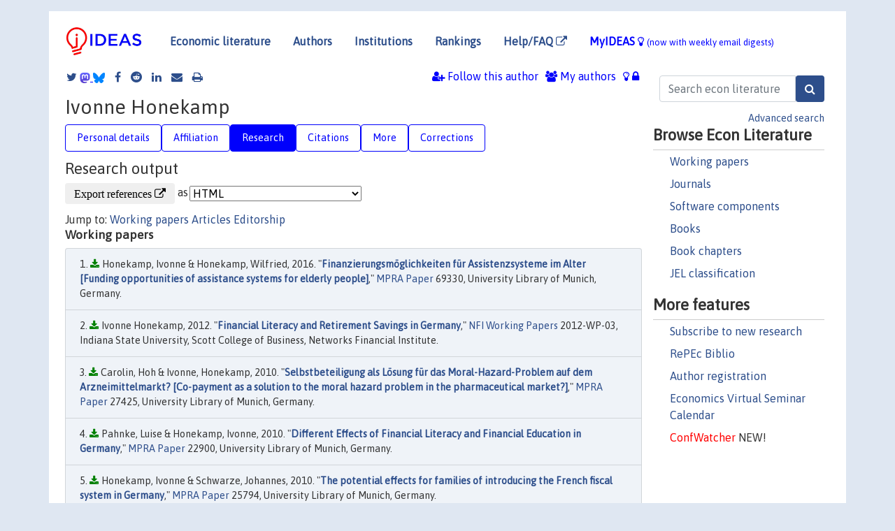

--- FILE ---
content_type: text/html; charset=UTF-8
request_url: https://ideas.repec.org/f/pho365.html
body_size: 9496
content:
 <!DOCTYPE html> <html><head>
  <TITLE>Ivonne Honekamp | IDEAS/RePEc</TITLE>
   
      <meta charset="utf-8">
    <meta http-equiv="X-UA-Compatible" content="IE=edge">
    <meta name="viewport" content="width=device-width, initial-scale=1.0">
    <link rel="stylesheet" href="https://maxcdn.bootstrapcdn.com/bootstrap/4.0.0/css/bootstrap.min.css" integrity="sha384-Gn5384xqQ1aoWXA+058RXPxPg6fy4IWvTNh0E263XmFcJlSAwiGgFAW/dAiS6JXm" crossorigin="anonymous">
    <link rel="stylesheet" href="/css/font-awesome.min.css">
<!--    <link rel="stylesheet" href="https://cdn.jsdelivr.net/npm/fork-awesome@1.2.0/css/fork-awes
ome.min.css" integrity="sha256-XoaMnoYC5TH6/+ihMEnospgm0J1PM/nioxbOUdnM8HY=" crossorigin="anonymous">-->
<!--    <link rel="stylesheet" href="https://site-assets.fontawesome.com/releases/v6.2.0/css/all.css" />-->
    <link href="/css/normalnew.css" rel="stylesheet" type="text/css"/>
    <link href="/css/pushy.css" rel="stylesheet" type="text/css"/>
    <link rel="icon" type="image.jpg" href="/favicon.ico">
<!--[if lte IE 9]>
  <script src="/css/html5shiv.min.js"></script>
  <script src="/css/respond.min.js"></script>
<![endif]-->
  <script type='text/javascript'>
    var captchaContainer = null;
    var loadCaptcha = function() {
      captchaContainer = grecaptcha.render('captcha_container', {
        'sitekey' : '6LdQebIaAAAAACSKxvbloyrkQ_q-MqhOAGgD5PQV',
        'callback' : function(response) {
          console.log(response);
        }
      });
    };
  </script>

  <META NAME="keywords" CONTENT="Ivonne Honekamp, Economics, Author,  Research, IDEAS">
  <META NAME="description" CONTENT="Ivonne Honekamp: current contact   information and listing of economic research of this author provided by   RePEc/IDEAS">
<META NAME="twitter:card" content="summary">
<META NAME="twitter:site" content="@repec_org">
<META NAME="twitter:title" content="Ivonne Honekamp on RePEc/IDEAS">
<META NAME="twitter:description" content="Current information and listing of economic research for Ivonne Honekamp with RePEc Short-ID pho365">
<META NAME="twitter:image" content="https://ideas.repec.org/RePEc.gif">
  <script type="application/ld+json">
  {
    "@context": "http://schema.org",
    "@type": "Person",
    "familyName": "Honekamp",
    "givenName": "Ivonne",
    "name": "Ivonne Honekamp", 
    "url": "https://ideas.repec.org//f/pho365.html",
    "description": "Profile of economist Ivonne Honekamp with RePEc Short-ID pho365"
  }
  </script>
  </head> 
  <body>
  
<!-- Google tag (gtag.js) -->
<script async src="https://www.googletagmanager.com/gtag/js?id=G-G63YGSJVZ7"></script>
<script>
  window.dataLayer = window.dataLayer || [];
  function gtag(){dataLayer.push(arguments);}
  gtag('js', new Date());

  gtag('config', 'G-G63YGSJVZ7');
</script>

<div class="container">
    <div id="header" class="row">
      <nav class="navbar navbar-collapse navbar-expand-md" role="navigation">
          <a class="navbar-brand" href="/">
            <img width="125" src="/ideas4.jpg" border="0" alt="IDEAS home">
          </a>
	<button class="navbar-toggler" type="button" data-toggle="collapse" data-target="#mobilesearch" aria-controls="mobilesearch" aria-expanded="false" aria-label="Toggle navigation">
	  <span class="navbar-toggler-icon"><i class="fa fa-search"></i></span>
	</button>
	<div class="collapse" id="mobilesearch">
	  <div class="form-inline">
	  <form method="POST" action="/cgi-bin/htsearch2" id="mobilesearch" role="search" class="card card-body">
            <div class="input-group">
              <input class="form-control" type="text" name="q" value="" placeholder="Search econ literature">
              <span class="input-group-btn">
		<input class="btn btn-default btn-lg fa" type="submit" value="&#xf002;" style="color:white;background-color:#2d4e8b;">
              </span>
            </div>
            <a href="/search.html" class="advanced-search">Advanced search</a>
	  </form>
	  </div>
	  </div>
	<button class="navbar-toggler" type="button" data-toggle="collapse" data-target="#mobilemenu" aria-controls="mobilemenu" aria-expanded="false" aria-label="Toggle navigation">
	  <span class="navbar-toggler-icon"><i class="fa fa-bars"></i></span>
	</button>
	<div class="collapse" id="mobilemenu">
          <ul class="navbar-nav mr-auto">
            <li class="nav-item">
	      <a class="nav-link" href="/">Economic literature:</a> <a href="/i/p.html">papers</A>, <a href="/i/a.html">articles</A>, <a href="/i/c.html">software</A>, <a href="/i/h.html">chapters</A>, <a href="/i/b.html">books</A>.
	    </li>
            <li class="nav-item">
              <a class="nav-link" href="/i/e.html">Authors</a>
	    </li>
            <li class="nav-item">
              <a class="nav-link" href="http://edirc.repec.org/">Institutions</a>
	    </li>
            <li class="nav-item">
	      <a class="nav-link" href="/top/">Rankings</a>
	    </li>
            <li class="nav-item">
	      <a class="nav-link" href="/help.html" target="_blank">Help/FAQ  <i class="fa fa-external-link"></i></a>
	    </li>
            <li class="nav-item">
	      <a class="nav-link" href="/cgi-bin/myideas.cgi">MyIDEAS <I class="fa fa-lightbulb-o"></I></a>
	    </li>
	    <li class="nav-item">
	      <span class="nav-text">More options at page bottom</span>
	    </li>
          </ul>
	</div>
	<div class="d-none d-md-inline">
          <ul class="nav nav-fill" id="topnav">
            <li class="nav-item">
	      <a class="nav-link" href="/">Economic literature</a>
	    </li>
            <li class="nav-item">
              <a class="nav-link" href="/i/e.html">Authors</a>
	    </li>
            <li class="nav-item">
              <a class="nav-link" href="http://edirc.repec.org/">Institutions</a>
	    </li>
            <li class="nav-item">
	      <a class="nav-link" href="/top/">Rankings</a>
	    </li>
            <li class="nav-item">
	      <a class="nav-link" href="/help.html" target="_blank">Help/FAQ  <i class="fa fa-external-link"></i></a>
	    </li>
            <li class="nav-item">
	      <a class="nav-link" href="/cgi-bin/myideas.cgi" style="color:blue;">MyIDEAS <I class="fa fa-lightbulb-o"></I> <small>(now with weekly email digests)</small></a>
	    </li>
          </ul>
        </div>
      </nav>
    </div>
    
    
    <div class="row">
      <div class="col-12" style="margin-top: -10px;">
	
	
	<div id="sidebar" class="sidebar-nav-fixed pull-right d-none d-print-none d-md-inline col-md-3">
	  <div class="inline-form">
	  <form method="POST" action="/cgi-bin/htsearch2" id="topsearch" role="search" class="navbar-form navbar-right">
            <div class="input-group">
              <input class="form-control" type="text" name="q" value="" placeholder="Search econ literature">
	      <input class="btn fa" type="submit" value="&#xf002;" style="color:white;background-color:#2d4e8b;">
            </div>
            <a href="/search.html" class="advanced-search">Advanced search</a>
	  </form>
	  </div>
	  <div id="menu">
            <h3>Browse Econ Literature</h3>
            <ul>
              <li><a href="/i/p.html">Working papers</a></li>
              <li><a href="/i/a.html">Journals</a></li>
              <li><a href="/i/c.html">Software components</a></li>
              <li><a href="/i/b.html">Books</a></li>
              <li><a href="/i/h.html">Book chapters</a></li>
              <li><a href="/j/">JEL classification</a></li>
            </ul>
	    
            <h3>More features</h3>
            <ul>
	      <li><a href="http://nep.repec.org/">Subscribe to new research</a></li>
	      <li><a href="https://biblio.repec.org/">RePEc Biblio</a></li>
	      <li><a href="https://authors.repec.org/">Author registration</a></li>
	      <li><a href="/v/">Economics Virtual Seminar Calendar</a></li>
	      <li><a href="https://confwatcher.b2ideas.eu/"><font color="red">ConfWatcher</font></a> NEW!</li>
            </ul>
	  </div>
	</div>
	<div class="d-none d-print-block">
	  <img width="145" src="/ideas4.jpg" border="0" alt="IDEAS home"> Printed from https://ideas.repec.org/f/pho365.html 
	</div>
	
	<div id="main" class="col-12 col-md-9">
	  <div class="site-overlay"></div>
	  <div class="d-print-none">
	    
<div id="messages" class="col-xs-12">

  
<span class="share-block">
            <a class="share-twitter fa fa-twitter" href="#" title="Share on Twitter"></a>
<!--            <a class="share-mastodon fa fa-mastodon" href="#" title="Share on Mastodon"></a>-->
<!--            <share-to-mastodon message="Found on RePEc/IDEAS:" url='https://ideas.repec.org/f/pho365.html'><font color="#2d4e8b"><i class="fa fa-mastodon"></i></font></share-to-mastodon>-->
            <share-to-mastodon message="Found on RePEc/IDEAS:" url='https://ideas.repec.org/f/pho365.html'><img src="/images/mastodon.svg" height=15></share-to-mastodon>
            <a href="https://bsky.app/intent/compose?text=Found%20on%20RePEc/IDEAS:%20https://ideas.repec.org/f/pho365.html%20&#128161;" target="_NEW"><img src="/images/bluesky.svg" height=15></a>
            <a class="share-facebook fa fa-facebook" href="#" title="Share on Facebook"></a>
            <a class="share-reddit fa fa-reddit" href="#" title="Share on Reddit"></a>
            <a class="share-linkedin fa fa-linkedin" href="#"  title="Share on LinkedIn"></a>
<!--            <a class="share-stumbleupon fa fa-stumbleupon" href="#"  title="Share on StumbleUpon"></a>-->
<!--            <a class="share-delicious fa fa-delicious" href="#" title="Save on Delicious"></a>-->
            <a class="share-email fa fa-envelope" href="#"  title="Share by Email"></a>
            <a class="share-print fa fa-print" href="#" title="Print this page"></a>
</span>













<span id="myideas">

<a href="/cgi-bin/myideas.cgi" data-toggle="tooltip" title="MyIDEAS: not logged in">
<i class="fa fa-lightbulb-o"></i>
<i class="fa fa-lock"></i>&nbsp;</a>




 <A HREF="/cgi-bin/myideas.cgi#myiauthors1"><I class="fa fa-users"></I>&nbsp;My&nbsp;authors</A> 
 <i class="fa fa-user-plus"></i>&nbsp;<span onclick="loadDoc('https://ideas.repec.org/cgi-bin/myiadd2.cgi',myFunction);return true;">Follow this author</span>


</span>
<script>
function loadDoc(url,cfunc) {
  var xhttp = new XMLHttpRequest();
  xhttp.onreadystatechange = function() {
    if (xhttp.readyState == 4 && xhttp.status == 200) {
      cfunc(xhttp);
    }
  };
  xhttp.open("GET", url, true);
  xhttp.send();
}
function myFunction(xhttp) {
  document.getElementById("response").innerHTML = xhttp.responseText;
}
</script><span id="response"></span>
</div>


	  </div>
	  <div id="content-block">
	    
	    

  <div id="title">
<H1>Ivonne Honekamp </H1></div>
 <ul class="nav nav-pills" id="myTab" role="tablist">
  <li class="nav-item">
    <a class="nav-link" id="person-tab" data-toggle="tab" href="#person" role="tab" aria-controls="person" aria-selected="true">Personal details</a>
  </li>
<li class="nav-item">
    <a class="nav-link" id="affiliation-tab" data-toggle="tab" href="#affiliation" role="tab" aria-controls="affiliation" aria-selected="true">Affiliation</a>
  </li>
<li class="nav-item">
    <a class="nav-link active" id="research-tab" data-toggle="tab" href="#research" role="tab" aria-controls="research" aria-selected="true">Research</a>
   </li>
<li class="nav-item">
    <a class="nav-link" id="cites-tab" data-toggle="tab" href="#cites" role="tab" aria-controls="cites" aria-selected="true">Citations</a>
  </li>
<li class="nav-item">
    <a class="nav-link" id="more-tab" data-toggle="tab" href="#more" role="tab" aria-controls="more" aria-selected="true">More</a>
  </li>
<li class="nav-item">
    <a class="nav-link" id="correct-tab" data-toggle="tab" href="#correct" role="tab" aria-controls="correct" aria-selected="true">Corrections</a>
  </li>
</ul>

 <div class="tab-content" id="myTabContent">
 
 <div class="tab-pane fade" id="person" role="tabpanel" aria-labelledby="person-tab">
            <h2>Personal Details</h2>
        <table class="table table-condensed">
        <tbody>
        <tr>
        <td>First Name:</td><td>Ivonne</td>
        </tr><tr>
        <td>Middle Name:</td><td></td>
        </tr><tr>
        <td>Last Name:</td><td>Honekamp</td>  
        </tr><tr>  
        <td>Suffix:</td><td></td>
        </tr><tr>
        <td>RePEc Short-ID:</td><td>pho365</td>
        </tr><tr>
        <td class="emaillabel"></td><td>
[This author has chosen not to make the email address public]</td></tr><tr>
  <td class="homelabel"></td><td><A HREF="https://www.hochschule-stralsund.de/honekamp/" target="_blank">https://www.hochschule-stralsund.de/honekamp/  <i class="fa fa-external-link"></i></A></td>
  </tr><tr>
  <td class="postallabel"></td><td>Hochschule Stralsund Zur Schwedenschanze 15 18435 Stralsund</td>
  </tr><tr>
  <td class="phonelabel"></td><td>+49 3831 45 7044</td>
</tr></tbody></table></div>

 <div class="tab-pane fade" id="affiliation" role="tabpanel" aria-labelledby="affiliation-tab">
    <h2>Affiliation</H2>
<h3> Fakultät für Wirtschaft<BR>Hochschule Stralsund</h3><span class="locationlabel"> Stralsund, Germany</span><BR>
<span class="homelabel"> <A HREF="https://www.hochschule-stralsund.de/ws/" target="_blank">https://www.hochschule-stralsund.de/ws/  <i class="fa fa-external-link"></i></A></span><BR>
<span class="handlelabel"> RePEc:edi:fwfstde </span>(<A HREF="http://edirc.repec.org/data/fwfstde.html">more details at EDIRC</A>)
</div>
 
  <div class="tab-pane fade show active" id="research" role="tabpanel" aria-labelledby="research-tab">
    <h2>Research output</h2><form method="post" action="/cgi-bin/refs.cgi" target="refs" class="form-inline" role="form" style="margin-bottom: 10px;">
<input type="hidden" name="handle" value="repec:nfi:nfiwps:2012-wp-03#repec:pra:mprapa:15847#repec:pra:mprapa:15848#repec:pra:mprapa:22900#repec:pra:mprapa:22904#repec:pra:mprapa:25794#repec:pra:mprapa:27020#repec:pra:mprapa:27425#repec:pra:mprapa:69330#RePEc:spr:eujhec:v:9:y:2008:i:4:p:405-416#RePEc:znw:papers:zfn-2009-1-45">
<div class="pull-left" style="padding-right: 2px;">
<input type="submit" class="btn btn-default fa" name="ref" value="Export references &#xf08e;"> as
</div>
<div class="col-xs-8" style="padding-left: 0;">
<select name="output" size="1">
<option value="0">HTML</option>
<option value="0.5">HTML with abstract</option>
<option value="1">plain text</option>
<option value="1.5">plain text with abstract</option>
<option value="2">BibTeX</option>
<option value="3">RIS (EndNote, RefMan, ProCite)</option>
<option value="4">ReDIF</option>
<option value="6">JSON</option>
</select> 
</div>
</form>Jump to: <A HREF="#papers">Working papers</a> <A HREF="#articles">Articles</a> <A HREF="#editorship">Editorship</a> <A NAME="papers"></A><H3>Working papers</H3><OL class="list-group">
<LI class="list-group-item downfree"> Honekamp, Ivonne & Honekamp, Wilfried, 2016.
 "<B><A HREF="/p/pra/mprapa/69330.html">Finanzierungsmöglichkeiten für Assistenzsysteme im Alter [Funding opportunities of assistance systems for elderly people]</A></B>,"
<A HREF="/s/pra/mprapa.html">MPRA Paper</A> 
69330, University Library of Munich, Germany.
<LI class="list-group-item downfree"> Ivonne Honekamp, 2012.
 "<B><A HREF="/p/nfi/nfiwps/2012-wp-03.html">Financial Literacy and Retirement Savings in Germany</A></B>,"
<A HREF="/s/nfi/nfiwps.html">NFI Working Papers</A> 
2012-WP-03, Indiana State University, Scott College of Business, Networks Financial Institute.
<LI class="list-group-item downfree"> Carolin, Hoh & Ivonne, Honekamp, 2010.
 "<B><A HREF="/p/pra/mprapa/27425.html">Selbstbeteiligung als Lösung für das Moral-Hazard-Problem auf dem Arzneimittelmarkt? [Co-payment as a solution to the moral hazard problem in the pharmaceutical market?]</A></B>,"
<A HREF="/s/pra/mprapa.html">MPRA Paper</A> 
27425, University Library of Munich, Germany.
<LI class="list-group-item downfree"> Pahnke, Luise & Honekamp, Ivonne, 2010.
 "<B><A HREF="/p/pra/mprapa/22900.html">Different Effects of Financial Literacy and Financial Education in Germany</A></B>,"
<A HREF="/s/pra/mprapa.html">MPRA Paper</A> 
22900, University Library of Munich, Germany.
<LI class="list-group-item downfree"> Honekamp, Ivonne & Schwarze, Johannes, 2010.
 "<B><A HREF="/p/pra/mprapa/25794.html">The potential effects for families of introducing the French fiscal system in Germany</A></B>,"
<A HREF="/s/pra/mprapa.html">MPRA Paper</A> 
25794, University Library of Munich, Germany.
<LI class="list-group-item downfree"> Honekamp, Ivonne & Rehmann, Adelheid, 2009.
 "<B><A HREF="/p/pra/mprapa/22904.html">Gerechtigkeit und Verteilungswirkungen der Gesundheitsreform 2007 [Health Care Reform 2007: Justice and Allocational Consequences]</A></B>,"
<A HREF="/s/pra/mprapa.html">MPRA Paper</A> 
22904, University Library of Munich, Germany, revised 12 Oct 2009.
<LI class="list-group-item downfree"> Honekamp, Ivonne, 2008.
 "<B><A HREF="/p/pra/mprapa/27020.html">Effizienz der staatlichen Riester-Förderung - Eine empirische Analyse mit dem Sozio-oekonomischen Panel (SOEP) [Effectiveness of the public Riester subsidies - An empirical analysis using the Socio</A></B>,"
<A HREF="/s/pra/mprapa.html">MPRA Paper</A> 
27020, University Library of Munich, Germany.
<LI class="list-group-item downfree"> Honekamp, Ivonne, 2008.
 "<B><A HREF="/p/pra/mprapa/15848.html">Declining Fertility in Europe – An Economic Appraisal</A></B>,"
<A HREF="/s/pra/mprapa.html">MPRA Paper</A> 
15848, University Library of Munich, Germany, revised Mar 2008.
<LI class="list-group-item downfree"> Honekamp, Ivonne, 2007.
 "<B><A HREF="/p/pra/mprapa/15847.html">High Wages - An instrument inducing workers to work more?</A></B>,"
<A HREF="/s/pra/mprapa.html">MPRA Paper</A> 
15847, University Library of Munich, Germany, revised 27 Jan 2009.
</ol>
<A NAME="articles"></A><H3>Articles</H3><OL class="list-group">
<LI class="list-group-item downfree">  Ivonne Honekamp & Adelheid Rehmann, 2009.
"<B><A HREF="/a/znw/papers/zfn-2009-1-45.html">Health Care Reform 2007: Justice and Allocational Consequences</A></B>,"
<A HREF="/s/znw/papers.html">Zeitschrift für Nachwuchswissenschaftler - German Journal for Young Researchers</A>, Zeitschrift für Nachwuchswissenschaftler - German Journal for Young Researchers, vol. 1(1), pages 30-44, September.
<LI class="list-group-item downgate">  Ivonne Honekamp & Daniel Possenriede, 2008.
"<B><A HREF="/a/spr/eujhec/v9y2008i4p405-416.html">Redistributive effects in public health care financing</A></B>,"
<A HREF="/s/spr/eujhec.html">The European Journal of Health Economics</A>, Springer;Deutsche Gesellschaft für Gesundheitsökonomie (DGGÖ), vol. 9(4), pages 405-416, November.
</ol>
<h3><a name="editorship">Editorship</a></h3><ol class="list-group"><LI class="list-group-item"><A HREF="/s/znw/papers.html">Zeitschrift für Nachwuchswissenschaftler - German Journal for Young Researchers</A>, Zeitschrift für Nachwuchswissenschaftler - German Journal for Young Researchers.
</OL>
</div>

 <div class="tab-pane fade" id="cites" role="tabpanel" aria-labelledby="cites-tab">

  <h2>Citations</h2>
  Many of the citations below have been collected in an experimental project, 
<A HREF="http://citec.repec.org/">CitEc</A>, where <A HREF="http://citec.repec.org/p/h/pho365.html">a more detailed citation analysis</A> can be found. These are 
citations from works listed in <A HREF="http://repec.org/">RePEc</A> 
that could be analyzed mechanically. So far, only a minority of all 
works could be analyzed. See under "Corrections" how you can help improve the citation analysis.<P><A NAME="papers"></A><H3>Working papers</H3><OL class="list-group">
<LI class="list-group-item downfree"> Ivonne Honekamp, 2012.
 "<B><A HREF="/p/nfi/nfiwps/2012-wp-03.html">Financial Literacy and Retirement Savings in Germany</A></B>,"
<A HREF="/s/nfi/nfiwps.html">NFI Working Papers</A> 
2012-WP-03, Indiana State University, Scott College of Business, Networks Financial Institute.
 <P>Cited by: <OL>
<LI class="list-group-item downfree">  Gianni Nicolini & Marlene Haupt, 2019.
"<B><A HREF="/a/gam/jijfss/v7y2019i3p54-d268768.html">The Assessment of Financial Literacy: New Evidence from Europe</A></B>,"
<A HREF="/s/gam/jijfss.html">IJFS</A>, MDPI, vol. 7(3), pages 1-20, September.

<LI class="list-group-item downfree">  Rob Ranyard & Simon McNair & Gianni Nicolini & Darren Duxbury, 2020.
"<B><A HREF="/a/bla/jconsa/v54y2020i3p1121-1156.html">An item response theory approach to constructing and evaluating brief and in‐depth financial literacy scales</A></B>,"
<A HREF="/s/bla/jconsa.html">Journal of Consumer Affairs</A>, Wiley Blackwell, vol. 54(3), pages 1121-1156, September.

</OL><P>
<LI class="list-group-item downfree"> Pahnke, Luise & Honekamp, Ivonne, 2010.
 "<B><A HREF="/p/pra/mprapa/22900.html">Different Effects of Financial Literacy and Financial Education in Germany</A></B>,"
<A HREF="/s/pra/mprapa.html">MPRA Paper</A> 
22900, University Library of Munich, Germany.
 <P>Cited by: <OL>
<LI class="list-group-item downfree"> Xu, Lisa & Zia, Bilal, 2012.
 "<B><A HREF="/p/wbk/wbrwps/6107.html">Financial literacy around the world : an overview of the evidence with practical suggestions for the way forward</A></B>,"
<A HREF="/s/wbk/wbrwps.html">Policy Research Working Paper Series</A> 
6107, The World Bank.

</OL><P>
<LI class="list-group-item downfree"> Honekamp, Ivonne, 2008.
 "<B><A HREF="/p/pra/mprapa/15848.html">Declining Fertility in Europe – An Economic Appraisal</A></B>,"
<A HREF="/s/pra/mprapa.html">MPRA Paper</A> 
15848, University Library of Munich, Germany, revised Mar 2008.
 <P>Cited by: <OL>
<LI class="list-group-item downfree">  Emmanuel Olusegun STOBER, 2015.
"<B><A HREF="/a/rom/mrpase/v7y2015i4p32-42.html">Aging Population-A Cloud On Romaniaâ€™S Economic Future</A></B>,"
<A HREF="/s/rom/mrpase.html">Management Research and Practice</A>, Research Centre in Public Administration and Public Services, Bucharest, Romania, vol. 7(4), pages 32-42, December.

</OL><P>
</OL><A NAME="articles"></A><H3>Articles</H3><OL class="list-group">
<LI class="list-group-item downgate">  Ivonne Honekamp & Daniel Possenriede, 2008.
"<B><A HREF="/a/spr/eujhec/v9y2008i4p405-416.html">Redistributive effects in public health care financing</A></B>,"
<A HREF="/s/spr/eujhec.html">The European Journal of Health Economics</A>, Springer;Deutsche Gesellschaft für Gesundheitsökonomie (DGGÖ), vol. 9(4), pages 405-416, November.
 <P>Cited by: <OL>
<LI class="list-group-item downfree"> MarÃ¨, M.; & Porcelli, F.; & Vidoli, F.;, 2024.
 "<B><A HREF="/p/yor/hectdg/24-03.html">Does private supply drive personal health choices? A spatial approach of health tax detractions at municipal level</A></B>,"
<A HREF="/s/yor/hectdg.html">Health, Econometrics and Data Group (HEDG) Working Papers</A> 
24/03, HEDG, c/o Department of Economics, University of York.

<LI class="list-group-item downfree"> Honekamp, Ivonne & Rehmann, Adelheid, 2009.
 "<B><A HREF="/p/pra/mprapa/22904.html">Gerechtigkeit und Verteilungswirkungen der Gesundheitsreform 2007 [Health Care Reform 2007: Justice and Allocational Consequences]</A></B>,"
<A HREF="/s/pra/mprapa.html">MPRA Paper</A> 
22904, University Library of Munich, Germany, revised 12 Oct 2009.

<LI class="list-group-item downgate">  Eva Gajdošová, 2014.
"<B><A HREF="/a/prg/jnlcfu/v2014y2014i2id398p106-118.html">Redistributive Effects of Public Health Insurance in the Czech Republic [Redistribuční efekty pojistného na veřejné zdravotní pojištění v České republice]</A></B>,"
<A HREF="/s/prg/jnlcfu.html">Český finanční a účetní časopis</A>, Prague University of Economics and Business, vol. 2014(2), pages 106-118.

<LI class="list-group-item downgate">  Amedeo Spadaro & Lucia Mangiavacchi & Ignacio Moral-Arce & Marta Adiego-Estella & Angela Blanco-Moreno, 2013.
"<B><A HREF="/a/spr/eujhec/v14y2013i5p775-787.html">Evaluating the redistributive impact of public health expenditure using an insurance value approach</A></B>,"
<A HREF="/s/spr/eujhec.html">The European Journal of Health Economics</A>, Springer;Deutsche Gesellschaft für Gesundheitsökonomie (DGGÖ), vol. 14(5), pages 775-787, October.

<LI class="list-group-item downfree"> Carolin, Hoh & Ivonne, Honekamp, 2010.
 "<B><A HREF="/p/pra/mprapa/27425.html">Selbstbeteiligung als Lösung für das Moral-Hazard-Problem auf dem Arzneimittelmarkt? [Co-payment as a solution to the moral hazard problem in the pharmaceutical market?]</A></B>,"
<A HREF="/s/pra/mprapa.html">MPRA Paper</A> 
27425, University Library of Munich, Germany.

</OL><P>
</OL></div>
 
<div class="tab-pane fade" id="more" role="tabpanel" aria-labelledby="more-tab">
   <h2>More information</h2>
    Research fields, statistics, top rankings, if available.<h3>Statistics</h3>
<h4><A HREF="http://logec.repec.org/RAS/pho365.htm">Access
     and download statistics</A> for all items</H4>
<h3>NEP Fields</h3>
<A HREF="http://nep.repec.org/">NEP</a> is an announcement service for new working papers, with a weekly report in each of many fields. This author has had 5 papers  announced in NEP. These are the fields, ordered by number of announcements, along with their dates. If the author is listed in the directory of specialists for this field, a link is also provided.<OL>
<LI><A HREF="/n/nep-age/">NEP-AGE</A>: Economics of Ageing (2) <A HREF="/n/nep-age/2010-06-04.html">2010-06-04</A> <A HREF="/n/nep-age/2016-03-06.html">2016-03-06</A></li>
<LI><A HREF="/n/nep-eec/">NEP-EEC</A>: European Economics (2) <A HREF="/n/nep-eec/2010-06-04.html">2010-06-04</A> <A HREF="/n/nep-eec/2010-10-23.html">2010-10-23</A></li>
<LI><A HREF="/n/nep-eur/">NEP-EUR</A>: Microeconomic European Issues (2) <A HREF="/n/nep-eur/2010-06-04.html">2010-06-04</A> <A HREF="/n/nep-eur/2010-10-23.html">2010-10-23</A></li>
<LI><A HREF="/n/nep-ger/">NEP-GER</A>: German Papers (2) <A HREF="/n/nep-ger/2010-06-04.html">2010-06-04</A> <A HREF="/n/nep-ger/2010-12-23.html">2010-12-23</A></li>
<LI><A HREF="/n/nep-lab/">NEP-LAB</A>: Labour Economics (1) <A HREF="/n/nep-lab/2010-06-04.html">2010-06-04</A></li></OL>
</div>

  <div class="tab-pane fade" id="correct" role="tabpanel" aria-labelledby="correct-tab">
<h2>Corrections</H2>

    <P>All material on this site has been provided by the respective publishers and authors. You can help correct errors and omissions. For general information on how to correct material on RePEc, see <A HREF="/corrections.html">these instructions</A>.
</p><P>
To update listings or check citations waiting for approval, Ivonne  Honekamp   should log into the <A HREF="https://authors.repec.org/">RePEc Author Service</A>.
</P><P>
To make corrections to the bibliographic information of a particular item, find the technical contact on the abstract page of that item. There, details are also given on how to add or correct references and citations.
</P><P>
To link different versions of the same work, where versions have a different title, <A HREF="http://ideas.repec.org/cgi-bin/addrelated.cgi">use this form</A>. Note that if the versions have a very similar title and are in the author's profile, the links will usually be created automatically.
<P>
Please note that most corrections can take a couple of weeks to filter through the various RePEc services. 

</div>
</div>
</div>
<div id="footer" class="row d-print-none">
  <div class="col-sm-6 more-services">
    <h3 style="border-bottom: 1px solid #111; position: relative; right:0.9em;">More services and features</h3>
    <div class="row">
      <div class="list-group col">
        <a href="/cgi-bin/myideas.cgi" class="list-group-item">
          <h4 class="list-group-item-heading">MyIDEAS</h4>
          <p class="list-group-item-text">Follow serials, authors, keywords &amp; more</p>
        </a>
        <a href="http://authors.repec.org/" class="list-group-item">
          <h4 class="list-group-item-heading">Author registration</h4>
          <p class="list-group-item-text">Public profiles for Economics researchers</p>
        </a>
        <a href="http://ideas.repec.org/top/" class="list-group-item">
          <h4 class="list-group-item-heading">Rankings</h4>
          <p class="list-group-item-text">Various research rankings in Economics</p>
        </a>
        <a href="http://genealogy.repec.org/" class="list-group-item">
          <h4 class="list-group-item-heading">RePEc Genealogy</h4>
          <p class="list-group-item-text">Who was a student of whom, using RePEc</p>
        </a>
        <a href="http://biblio.repec.org/" class="list-group-item">
          <h4 class="list-group-item-heading">RePEc Biblio</h4>
          <p class="list-group-item-text">Curated articles &amp; papers on economics topics</p>
        </a>
      </div>
      <div class="list-group col">
        <a href="http://mpra.ub.uni-muenchen.de/" class="list-group-item" target="_blank">
          <h4 class="list-group-item-heading">MPRA  <i class="fa fa-external-link"></i></h4>
          <p class="list-group-item-text">Upload your paper to be listed on RePEc and IDEAS</p>
        </a>
        <a href="http://nep.repec.org/" class="list-group-item" target="_blank">
          <h4 class="list-group-item-heading">New papers by email <i class="fa fa-external-link"></i></h4>
          <p class="list-group-item-text">Subscribe to new additions to RePEc</p>
        </a>
        <a href="http://www.econacademics.org/" class="list-group-item">
          <h4 class="list-group-item-heading">EconAcademics</h4>
          <p class="list-group-item-text">Blog aggregator for economics research</p>
        </a>
        <a href="http://plagiarism.repec.org/" class="list-group-item">
          <h4 class="list-group-item-heading">Plagiarism</h4>
          <p class="list-group-item-text">Cases of plagiarism in Economics</p>
        </a>
      </div>
      </div>
    </div>
    <div class="col-sm more-services">
      <h3 style="border-bottom: 1px solid #111;">About RePEc</h3>
      <div class="list-group col">
        <a href="http://repec.org/" class="list-group-item" target="_blank">
	  <h4 class="list-group-item-heading">RePEc home <i class="fa fa-external-link"></i></h4>
	  <p class="list-group-item-text">Initiative for open bibliographies in Economics</p>
	</a>
        <a href="http://blog.repec.org/" class="list-group-item" target="_blank">
          <h4 class="list-group-item-heading">Blog <i class="fa fa-external-link"></i></h4>
          <p class="list-group-item-text">News about RePEc</p>
	</a>
        <a href="/help.html" class="list-group-item" target="_blank">
          <h4 class="list-group-item-heading">Help/FAQ <i class="fa fa-external-link"></i></h4>
          <p class="list-group-item-text">Questions about IDEAS and RePEc</p>
	</a>
        <a href="/team.html" class="list-group-item">
          <h4 class="list-group-item-heading">RePEc team</h4>
          <p class="list-group-item-text">RePEc volunteers</p>
	</a>
        <a href="/archives.html" class="list-group-item">
          <h4 class="list-group-item-heading">Participating archives</h4>
          <p class="list-group-item-text">Publishers indexing in RePEc</p>
	</a>
        <a href="https://ideas.repec.org/privacy.html" class="list-group-item" target="_blank">
          <h4 class="list-group-item-heading">Privacy statement <i class="fa fa-external-link"></i></h4>
	</a>
      </div>
    </div>
    <div class="col-sm more-services">
      <h3 style="border-bottom: 1px solid #111;">Help us</h3>
      <div class="list-group col">
        <a href="/corrections.html" class="list-group-item">
          <h4 class="list-group-item-heading">Corrections</h4>
          <p class="list-group-item-text">Found an error or omission?</p>
	</a>
        <a href="/volunteers.html" class="list-group-item">
          <h4 class="list-group-item-heading">Volunteers</h4>
          <p class="list-group-item-text">Opportunities to help RePEc</p>
	</a>
        <a href="/participate.html" class="list-group-item">
          <h4 class="list-group-item-heading">Get papers listed</h4>
          <p class="list-group-item-text">Have your research listed on RePEc</p>
	</a>
        <a href="/stepbystep.html" class="list-group-item">
          <h4 class="list-group-item-heading">Open a RePEc archive</h4>
          <p class="list-group-item-text">Have your institution's/publisher's output listed on RePEc</p>
	</a>
	<a href="/getdata.html" class="list-group-item">
          <h4 class="list-group-item-heading">Get RePEc data</h4>
          <p class="list-group-item-text">Use data assembled by RePEc</p>
	</a>
      </div>
    </div>
</div>
<div class="row">
  <div class="col-12" style="text-align: center; padding-top: 10px;">
    <div id="sidelogos">
      <a href="https://ideas.repec.org/">IDEAS</a> is a <a href="http://repec.org/" target="_blank">RePEc <i class="fa fa-external-link"></i></a> service. RePEc uses bibliographic data supplied by the respective publishers.
    </div>
  </div>
  
  
</div>
</div>

</div>
<!--<script src="https://code.jquery.com/jquery-3.2.1.slim.min.js" integrity="sha384-KJ3o2DKtIkvYIK3UENzmM7KCkRr/rE9/Qpg6aAZGJwFDMVNA/GpGFF93hXpG5KkN" crossorigin="anonymous"></script>-->
<script src="https://code.jquery.com/jquery-3.2.1.min.js"></script>
<script src="https://cdnjs.cloudflare.com/ajax/libs/popper.js/1.12.9/umd/popper.min.js" integrity="sha384-ApNbgh9B+Y1QKtv3Rn7W3mgPxhU9K/ScQsAP7hUibX39j7fakFPskvXusvfa0b4Q" crossorigin="anonymous"></script>
<script src="https://maxcdn.bootstrapcdn.com/bootstrap/4.0.0/js/bootstrap.min.js" integrity="sha384-JZR6Spejh4U02d8jOt6vLEHfe/JQGiRRSQQxSfFWpi1MquVdAyjUar5+76PVCmYl" crossorigin="anonymous"></script>
<script type="module" src="https://cdn.jsdelivr.net/npm/@justinribeiro/share-to-mastodon@0.2.0/dist/share-to-mastodon.js"></script>
<script src="/css/ideas.js"></script>
<script src="/css/pushy.js"></script>
<script>
$(document).ready(function() {
    // show active tab on reload
    if (location.hash !== '') $('a[href="' + location.hash + '"]').tab('show');

    // remember the hash in the URL without jumping
//    $('a[data-toggle="tab"]').on('shown.bs.tab', function(e) {
//       if(history.pushState) {
//            history.pushState(null, null, '#'+$(e.target).attr('href').substr(1));
//       } else {
//            location.hash = '#'+$(e.target).attr('href').substr(1);
//       }
//    });
});
</script>

</BODY>
</HTML>